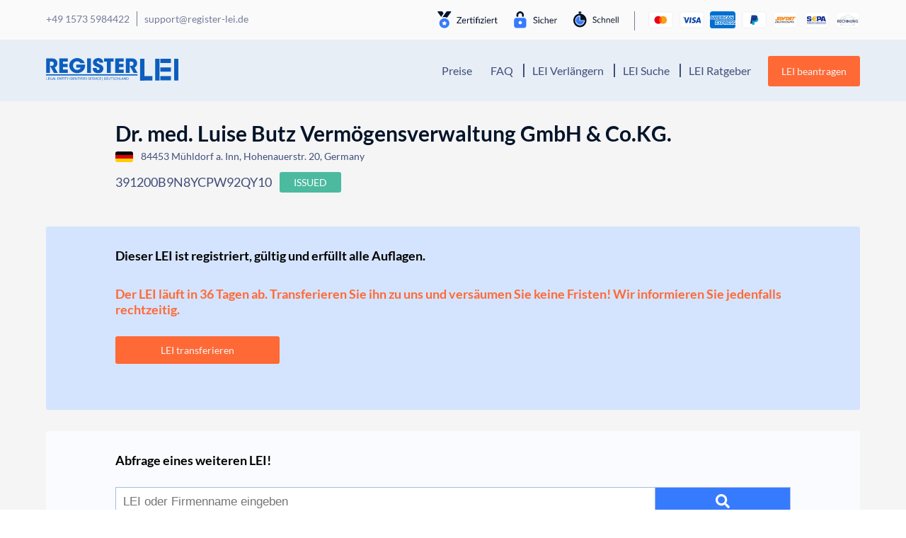

--- FILE ---
content_type: text/html; charset=UTF-8
request_url: https://register-lei.de/d/391200B9N8YCPW92QY10/
body_size: 17181
content:
<!DOCTYPE html>
<html lang="de">
<head>
    <meta charset="UTF-8">
    <meta name="viewport" content="width=device-width, initial-scale=1, shrink-to-fit=no, viewport-fit=cover">
    <link rel="profile" href="http://gmpg.org/xfn/11">
    <script data-cfasync="false" data-no-defer="1" data-no-minify="1" data-no-optimize="1">var ewww_webp_supported=!1;function check_webp_feature(A,e){var w;e=void 0!==e?e:function(){},ewww_webp_supported?e(ewww_webp_supported):((w=new Image).onload=function(){ewww_webp_supported=0<w.width&&0<w.height,e&&e(ewww_webp_supported)},w.onerror=function(){e&&e(!1)},w.src="data:image/webp;base64,"+{alpha:"UklGRkoAAABXRUJQVlA4WAoAAAAQAAAAAAAAAAAAQUxQSAwAAAARBxAR/Q9ERP8DAABWUDggGAAAABQBAJ0BKgEAAQAAAP4AAA3AAP7mtQAAAA=="}[A])}check_webp_feature("alpha");</script><script data-cfasync="false" data-no-defer="1" data-no-minify="1" data-no-optimize="1">var Arrive=function(c,w){"use strict";if(c.MutationObserver&&"undefined"!=typeof HTMLElement){var r,a=0,u=(r=HTMLElement.prototype.matches||HTMLElement.prototype.webkitMatchesSelector||HTMLElement.prototype.mozMatchesSelector||HTMLElement.prototype.msMatchesSelector,{matchesSelector:function(e,t){return e instanceof HTMLElement&&r.call(e,t)},addMethod:function(e,t,r){var a=e[t];e[t]=function(){return r.length==arguments.length?r.apply(this,arguments):"function"==typeof a?a.apply(this,arguments):void 0}},callCallbacks:function(e,t){t&&t.options.onceOnly&&1==t.firedElems.length&&(e=[e[0]]);for(var r,a=0;r=e[a];a++)r&&r.callback&&r.callback.call(r.elem,r.elem);t&&t.options.onceOnly&&1==t.firedElems.length&&t.me.unbindEventWithSelectorAndCallback.call(t.target,t.selector,t.callback)},checkChildNodesRecursively:function(e,t,r,a){for(var i,n=0;i=e[n];n++)r(i,t,a)&&a.push({callback:t.callback,elem:i}),0<i.childNodes.length&&u.checkChildNodesRecursively(i.childNodes,t,r,a)},mergeArrays:function(e,t){var r,a={};for(r in e)e.hasOwnProperty(r)&&(a[r]=e[r]);for(r in t)t.hasOwnProperty(r)&&(a[r]=t[r]);return a},toElementsArray:function(e){return e=void 0!==e&&("number"!=typeof e.length||e===c)?[e]:e}}),e=(l.prototype.addEvent=function(e,t,r,a){a={target:e,selector:t,options:r,callback:a,firedElems:[]};return this._beforeAdding&&this._beforeAdding(a),this._eventsBucket.push(a),a},l.prototype.removeEvent=function(e){for(var t,r=this._eventsBucket.length-1;t=this._eventsBucket[r];r--)e(t)&&(this._beforeRemoving&&this._beforeRemoving(t),(t=this._eventsBucket.splice(r,1))&&t.length&&(t[0].callback=null))},l.prototype.beforeAdding=function(e){this._beforeAdding=e},l.prototype.beforeRemoving=function(e){this._beforeRemoving=e},l),t=function(i,n){var o=new e,l=this,s={fireOnAttributesModification:!1};return o.beforeAdding(function(t){var e=t.target;e!==c.document&&e!==c||(e=document.getElementsByTagName("html")[0]);var r=new MutationObserver(function(e){n.call(this,e,t)}),a=i(t.options);r.observe(e,a),t.observer=r,t.me=l}),o.beforeRemoving(function(e){e.observer.disconnect()}),this.bindEvent=function(e,t,r){t=u.mergeArrays(s,t);for(var a=u.toElementsArray(this),i=0;i<a.length;i++)o.addEvent(a[i],e,t,r)},this.unbindEvent=function(){var r=u.toElementsArray(this);o.removeEvent(function(e){for(var t=0;t<r.length;t++)if(this===w||e.target===r[t])return!0;return!1})},this.unbindEventWithSelectorOrCallback=function(r){var a=u.toElementsArray(this),i=r,e="function"==typeof r?function(e){for(var t=0;t<a.length;t++)if((this===w||e.target===a[t])&&e.callback===i)return!0;return!1}:function(e){for(var t=0;t<a.length;t++)if((this===w||e.target===a[t])&&e.selector===r)return!0;return!1};o.removeEvent(e)},this.unbindEventWithSelectorAndCallback=function(r,a){var i=u.toElementsArray(this);o.removeEvent(function(e){for(var t=0;t<i.length;t++)if((this===w||e.target===i[t])&&e.selector===r&&e.callback===a)return!0;return!1})},this},i=new function(){var s={fireOnAttributesModification:!1,onceOnly:!1,existing:!1};function n(e,t,r){return!(!u.matchesSelector(e,t.selector)||(e._id===w&&(e._id=a++),-1!=t.firedElems.indexOf(e._id)))&&(t.firedElems.push(e._id),!0)}var c=(i=new t(function(e){var t={attributes:!1,childList:!0,subtree:!0};return e.fireOnAttributesModification&&(t.attributes=!0),t},function(e,i){e.forEach(function(e){var t=e.addedNodes,r=e.target,a=[];null!==t&&0<t.length?u.checkChildNodesRecursively(t,i,n,a):"attributes"===e.type&&n(r,i)&&a.push({callback:i.callback,elem:r}),u.callCallbacks(a,i)})})).bindEvent;return i.bindEvent=function(e,t,r){t=void 0===r?(r=t,s):u.mergeArrays(s,t);var a=u.toElementsArray(this);if(t.existing){for(var i=[],n=0;n<a.length;n++)for(var o=a[n].querySelectorAll(e),l=0;l<o.length;l++)i.push({callback:r,elem:o[l]});if(t.onceOnly&&i.length)return r.call(i[0].elem,i[0].elem);setTimeout(u.callCallbacks,1,i)}c.call(this,e,t,r)},i},o=new function(){var a={};function i(e,t){return u.matchesSelector(e,t.selector)}var n=(o=new t(function(){return{childList:!0,subtree:!0}},function(e,r){e.forEach(function(e){var t=e.removedNodes,e=[];null!==t&&0<t.length&&u.checkChildNodesRecursively(t,r,i,e),u.callCallbacks(e,r)})})).bindEvent;return o.bindEvent=function(e,t,r){t=void 0===r?(r=t,a):u.mergeArrays(a,t),n.call(this,e,t,r)},o};d(HTMLElement.prototype),d(NodeList.prototype),d(HTMLCollection.prototype),d(HTMLDocument.prototype),d(Window.prototype);var n={};return s(i,n,"unbindAllArrive"),s(o,n,"unbindAllLeave"),n}function l(){this._eventsBucket=[],this._beforeAdding=null,this._beforeRemoving=null}function s(e,t,r){u.addMethod(t,r,e.unbindEvent),u.addMethod(t,r,e.unbindEventWithSelectorOrCallback),u.addMethod(t,r,e.unbindEventWithSelectorAndCallback)}function d(e){e.arrive=i.bindEvent,s(i,e,"unbindArrive"),e.leave=o.bindEvent,s(o,e,"unbindLeave")}}(window,void 0),ewww_webp_supported=!1;function check_webp_feature(e,t){var r;ewww_webp_supported?t(ewww_webp_supported):((r=new Image).onload=function(){ewww_webp_supported=0<r.width&&0<r.height,t(ewww_webp_supported)},r.onerror=function(){t(!1)},r.src="data:image/webp;base64,"+{alpha:"UklGRkoAAABXRUJQVlA4WAoAAAAQAAAAAAAAAAAAQUxQSAwAAAARBxAR/Q9ERP8DAABWUDggGAAAABQBAJ0BKgEAAQAAAP4AAA3AAP7mtQAAAA==",animation:"UklGRlIAAABXRUJQVlA4WAoAAAASAAAAAAAAAAAAQU5JTQYAAAD/////AABBTk1GJgAAAAAAAAAAAAAAAAAAAGQAAABWUDhMDQAAAC8AAAAQBxAREYiI/gcA"}[e])}function ewwwLoadImages(e){if(e){for(var t=document.querySelectorAll(".batch-image img, .image-wrapper a, .ngg-pro-masonry-item a, .ngg-galleria-offscreen-seo-wrapper a"),r=0,a=t.length;r<a;r++)ewwwAttr(t[r],"data-src",t[r].getAttribute("data-webp")),ewwwAttr(t[r],"data-thumbnail",t[r].getAttribute("data-webp-thumbnail"));for(var i=document.querySelectorAll("div.woocommerce-product-gallery__image"),r=0,a=i.length;r<a;r++)ewwwAttr(i[r],"data-thumb",i[r].getAttribute("data-webp-thumb"))}for(var n=document.querySelectorAll("video"),r=0,a=n.length;r<a;r++)ewwwAttr(n[r],"poster",e?n[r].getAttribute("data-poster-webp"):n[r].getAttribute("data-poster-image"));for(var o,l=document.querySelectorAll("img.ewww_webp_lazy_load"),r=0,a=l.length;r<a;r++)e&&(ewwwAttr(l[r],"data-lazy-srcset",l[r].getAttribute("data-lazy-srcset-webp")),ewwwAttr(l[r],"data-srcset",l[r].getAttribute("data-srcset-webp")),ewwwAttr(l[r],"data-lazy-src",l[r].getAttribute("data-lazy-src-webp")),ewwwAttr(l[r],"data-src",l[r].getAttribute("data-src-webp")),ewwwAttr(l[r],"data-orig-file",l[r].getAttribute("data-webp-orig-file")),ewwwAttr(l[r],"data-medium-file",l[r].getAttribute("data-webp-medium-file")),ewwwAttr(l[r],"data-large-file",l[r].getAttribute("data-webp-large-file")),null!=(o=l[r].getAttribute("srcset"))&&!1!==o&&o.includes("R0lGOD")&&ewwwAttr(l[r],"src",l[r].getAttribute("data-lazy-src-webp"))),l[r].className=l[r].className.replace(/\bewww_webp_lazy_load\b/,"");for(var s=document.querySelectorAll(".ewww_webp"),r=0,a=s.length;r<a;r++)e?(ewwwAttr(s[r],"srcset",s[r].getAttribute("data-srcset-webp")),ewwwAttr(s[r],"src",s[r].getAttribute("data-src-webp")),ewwwAttr(s[r],"data-orig-file",s[r].getAttribute("data-webp-orig-file")),ewwwAttr(s[r],"data-medium-file",s[r].getAttribute("data-webp-medium-file")),ewwwAttr(s[r],"data-large-file",s[r].getAttribute("data-webp-large-file")),ewwwAttr(s[r],"data-large_image",s[r].getAttribute("data-webp-large_image")),ewwwAttr(s[r],"data-src",s[r].getAttribute("data-webp-src"))):(ewwwAttr(s[r],"srcset",s[r].getAttribute("data-srcset-img")),ewwwAttr(s[r],"src",s[r].getAttribute("data-src-img"))),s[r].className=s[r].className.replace(/\bewww_webp\b/,"ewww_webp_loaded");window.jQuery&&jQuery.fn.isotope&&jQuery.fn.imagesLoaded&&(jQuery(".fusion-posts-container-infinite").imagesLoaded(function(){jQuery(".fusion-posts-container-infinite").hasClass("isotope")&&jQuery(".fusion-posts-container-infinite").isotope()}),jQuery(".fusion-portfolio:not(.fusion-recent-works) .fusion-portfolio-wrapper").imagesLoaded(function(){jQuery(".fusion-portfolio:not(.fusion-recent-works) .fusion-portfolio-wrapper").isotope()}))}function ewwwWebPInit(e){ewwwLoadImages(e),ewwwNggLoadGalleries(e),document.arrive(".ewww_webp",function(){ewwwLoadImages(e)}),document.arrive(".ewww_webp_lazy_load",function(){ewwwLoadImages(e)}),document.arrive("videos",function(){ewwwLoadImages(e)}),"loading"==document.readyState?document.addEventListener("DOMContentLoaded",ewwwJSONParserInit):("undefined"!=typeof galleries&&ewwwNggParseGalleries(e),ewwwWooParseVariations(e))}function ewwwAttr(e,t,r){null!=r&&!1!==r&&e.setAttribute(t,r)}function ewwwJSONParserInit(){"undefined"!=typeof galleries&&check_webp_feature("alpha",ewwwNggParseGalleries),check_webp_feature("alpha",ewwwWooParseVariations)}function ewwwWooParseVariations(e){if(e)for(var t=document.querySelectorAll("form.variations_form"),r=0,a=t.length;r<a;r++){var i=t[r].getAttribute("data-product_variations"),n=!1;try{for(var o in i=JSON.parse(i))void 0!==i[o]&&void 0!==i[o].image&&(void 0!==i[o].image.src_webp&&(i[o].image.src=i[o].image.src_webp,n=!0),void 0!==i[o].image.srcset_webp&&(i[o].image.srcset=i[o].image.srcset_webp,n=!0),void 0!==i[o].image.full_src_webp&&(i[o].image.full_src=i[o].image.full_src_webp,n=!0),void 0!==i[o].image.gallery_thumbnail_src_webp&&(i[o].image.gallery_thumbnail_src=i[o].image.gallery_thumbnail_src_webp,n=!0),void 0!==i[o].image.thumb_src_webp&&(i[o].image.thumb_src=i[o].image.thumb_src_webp,n=!0));n&&ewwwAttr(t[r],"data-product_variations",JSON.stringify(i))}catch(e){}}}function ewwwNggParseGalleries(e){if(e)for(var t in galleries){var r=galleries[t];galleries[t].images_list=ewwwNggParseImageList(r.images_list)}}function ewwwNggLoadGalleries(e){e&&document.addEventListener("ngg.galleria.themeadded",function(e,t){window.ngg_galleria._create_backup=window.ngg_galleria.create,window.ngg_galleria.create=function(e,t){var r=$(e).data("id");return galleries["gallery_"+r].images_list=ewwwNggParseImageList(galleries["gallery_"+r].images_list),window.ngg_galleria._create_backup(e,t)}})}function ewwwNggParseImageList(e){for(var t in e){var r=e[t];if(void 0!==r["image-webp"]&&(e[t].image=r["image-webp"],delete e[t]["image-webp"]),void 0!==r["thumb-webp"]&&(e[t].thumb=r["thumb-webp"],delete e[t]["thumb-webp"]),void 0!==r.full_image_webp&&(e[t].full_image=r.full_image_webp,delete e[t].full_image_webp),void 0!==r.srcsets)for(var a in r.srcsets)nggSrcset=r.srcsets[a],void 0!==r.srcsets[a+"-webp"]&&(e[t].srcsets[a]=r.srcsets[a+"-webp"],delete e[t].srcsets[a+"-webp"]);if(void 0!==r.full_srcsets)for(var i in r.full_srcsets)nggFSrcset=r.full_srcsets[i],void 0!==r.full_srcsets[i+"-webp"]&&(e[t].full_srcsets[i]=r.full_srcsets[i+"-webp"],delete e[t].full_srcsets[i+"-webp"])}return e}check_webp_feature("alpha",ewwwWebPInit);</script><meta name='robots' content='index, follow, max-image-preview:large, max-snippet:-1, max-video-preview:-1' />

	<!-- This site is optimized with the Yoast SEO plugin v26.5 - https://yoast.com/wordpress/plugins/seo/ -->
	<title>&#9655;Dr. med. Luise Butz Vermögensverwaltung GmbH &amp; Co.KG. | Register-LEI</title>
	<meta name="description" content="&#10148; Company Data &amp; LEI Number &#10148; Get more details with Register-LEI &#10004; HRA 7360 &#10004; 84453 Mühldorf a. Inn &#10004; More Details here =&#10148;" />
	<link rel="canonical" href="https://register-lei.de/d/391200B9N8YCPW92QY10/" />
	<meta property="og:locale" content="de_DE" />
	<meta property="og:type" content="article" />
	<meta property="og:title" content="&#9655;Dr. med. Luise Butz Vermögensverwaltung GmbH &amp; Co.KG. | Register-LEI" />
	<meta property="og:description" content="&#10148; Company Data &amp; LEI Number &#10148; Get more details with Register-LEI &#10004; HRA 7360 &#10004; 84453 Mühldorf a. Inn &#10004; More Details here =&#10148;" />
	<meta property="og:url" content="https://register-lei.de/d/391200B9N8YCPW92QY10/" />
	<meta property="og:site_name" content="Register-LEI Deutschland" />
	<meta property="article:modified_time" content="2020-06-25T15:31:12+00:00" />
	<meta name="twitter:card" content="summary_large_image" />
	<script type="application/ld+json" class="yoast-schema-graph">{"@context":"https://schema.org","@graph":[{"@type":"WebPage","@id":"https://register-lei.de/details/","url":"https://register-lei.de/details/","name":"LEI Details - Register LEI","isPartOf":{"@id":"https://register-lei.de/#website"},"datePublished":"2020-06-25T15:30:59+00:00","dateModified":"2020-06-25T15:31:12+00:00","description":"LEI Details - Register LEI - Wir sind der Spezialist rund um den LEGAL ENTITY IDENTIFIER - LEI einfach beantragen, verlängern oder transferieren.","breadcrumb":{"@id":"https://register-lei.de/details/#breadcrumb"},"inLanguage":"de","potentialAction":[{"@type":"ReadAction","target":["https://register-lei.de/details/"]}]},{"@type":"BreadcrumbList","@id":"https://register-lei.de/details/#breadcrumb","itemListElement":[{"@type":"ListItem","position":1,"name":"Startseite","item":"https://register-lei.de/"},{"@type":"ListItem","position":2,"name":"LEI Details"}]},{"@type":"WebSite","@id":"https://register-lei.de/#website","url":"https://register-lei.de/","name":"Register-LEI Deutschland","description":"Legal Entity Identifier Portal Deutschland","publisher":{"@id":"https://register-lei.de/#organization"},"potentialAction":[{"@type":"SearchAction","target":{"@type":"EntryPoint","urlTemplate":"https://register-lei.de/?s={search_term_string}"},"query-input":{"@type":"PropertyValueSpecification","valueRequired":true,"valueName":"search_term_string"}}],"inLanguage":"de"},{"@type":"Organization","@id":"https://register-lei.de/#organization","name":"Register-LEI","url":"https://register-lei.de/","logo":{"@type":"ImageObject","inLanguage":"de","@id":"https://register-lei.de/#/schema/logo/image/","url":"https://register-lei.de/wp-content/uploads/sites/3/2020/06/Logo_Register_LEI_Deutschland.svg","contentUrl":"https://register-lei.de/wp-content/uploads/sites/3/2020/06/Logo_Register_LEI_Deutschland.svg","caption":"Register-LEI"},"image":{"@id":"https://register-lei.de/#/schema/logo/image/"}}]}</script>
	<!-- / Yoast SEO plugin. -->


<link href='https://fonts.gstatic.com' crossorigin rel='preconnect' />
<link rel="alternate" type="application/rss+xml" title="Register-LEI Deutschland &raquo; Feed" href="https://register-lei.de/feed/" />
<link rel="alternate" type="application/rss+xml" title="Register-LEI Deutschland &raquo; Kommentar-Feed" href="https://register-lei.de/comments/feed/" />
<link rel="alternate" title="oEmbed (JSON)" type="application/json+oembed" href="https://register-lei.de/wp-json/oembed/1.0/embed?url=https%3A%2F%2Fregister-lei.de%2Fdetails%2F" />
<link rel="alternate" title="oEmbed (XML)" type="text/xml+oembed" href="https://register-lei.de/wp-json/oembed/1.0/embed?url=https%3A%2F%2Fregister-lei.de%2Fdetails%2F&#038;format=xml" />
<style id='wp-img-auto-sizes-contain-inline-css'>
img:is([sizes=auto i],[sizes^="auto," i]){contain-intrinsic-size:3000px 1500px}
/*# sourceURL=wp-img-auto-sizes-contain-inline-css */
</style>
<style id='wp-block-library-inline-css'>
:root{--wp-block-synced-color:#7a00df;--wp-block-synced-color--rgb:122,0,223;--wp-bound-block-color:var(--wp-block-synced-color);--wp-editor-canvas-background:#ddd;--wp-admin-theme-color:#007cba;--wp-admin-theme-color--rgb:0,124,186;--wp-admin-theme-color-darker-10:#006ba1;--wp-admin-theme-color-darker-10--rgb:0,107,160.5;--wp-admin-theme-color-darker-20:#005a87;--wp-admin-theme-color-darker-20--rgb:0,90,135;--wp-admin-border-width-focus:2px}@media (min-resolution:192dpi){:root{--wp-admin-border-width-focus:1.5px}}.wp-element-button{cursor:pointer}:root .has-very-light-gray-background-color{background-color:#eee}:root .has-very-dark-gray-background-color{background-color:#313131}:root .has-very-light-gray-color{color:#eee}:root .has-very-dark-gray-color{color:#313131}:root .has-vivid-green-cyan-to-vivid-cyan-blue-gradient-background{background:linear-gradient(135deg,#00d084,#0693e3)}:root .has-purple-crush-gradient-background{background:linear-gradient(135deg,#34e2e4,#4721fb 50%,#ab1dfe)}:root .has-hazy-dawn-gradient-background{background:linear-gradient(135deg,#faaca8,#dad0ec)}:root .has-subdued-olive-gradient-background{background:linear-gradient(135deg,#fafae1,#67a671)}:root .has-atomic-cream-gradient-background{background:linear-gradient(135deg,#fdd79a,#004a59)}:root .has-nightshade-gradient-background{background:linear-gradient(135deg,#330968,#31cdcf)}:root .has-midnight-gradient-background{background:linear-gradient(135deg,#020381,#2874fc)}:root{--wp--preset--font-size--normal:16px;--wp--preset--font-size--huge:42px}.has-regular-font-size{font-size:1em}.has-larger-font-size{font-size:2.625em}.has-normal-font-size{font-size:var(--wp--preset--font-size--normal)}.has-huge-font-size{font-size:var(--wp--preset--font-size--huge)}.has-text-align-center{text-align:center}.has-text-align-left{text-align:left}.has-text-align-right{text-align:right}.has-fit-text{white-space:nowrap!important}#end-resizable-editor-section{display:none}.aligncenter{clear:both}.items-justified-left{justify-content:flex-start}.items-justified-center{justify-content:center}.items-justified-right{justify-content:flex-end}.items-justified-space-between{justify-content:space-between}.screen-reader-text{border:0;clip-path:inset(50%);height:1px;margin:-1px;overflow:hidden;padding:0;position:absolute;width:1px;word-wrap:normal!important}.screen-reader-text:focus{background-color:#ddd;clip-path:none;color:#444;display:block;font-size:1em;height:auto;left:5px;line-height:normal;padding:15px 23px 14px;text-decoration:none;top:5px;width:auto;z-index:100000}html :where(.has-border-color){border-style:solid}html :where([style*=border-top-color]){border-top-style:solid}html :where([style*=border-right-color]){border-right-style:solid}html :where([style*=border-bottom-color]){border-bottom-style:solid}html :where([style*=border-left-color]){border-left-style:solid}html :where([style*=border-width]){border-style:solid}html :where([style*=border-top-width]){border-top-style:solid}html :where([style*=border-right-width]){border-right-style:solid}html :where([style*=border-bottom-width]){border-bottom-style:solid}html :where([style*=border-left-width]){border-left-style:solid}html :where(img[class*=wp-image-]){height:auto;max-width:100%}:where(figure){margin:0 0 1em}html :where(.is-position-sticky){--wp-admin--admin-bar--position-offset:var(--wp-admin--admin-bar--height,0px)}@media screen and (max-width:600px){html :where(.is-position-sticky){--wp-admin--admin-bar--position-offset:0px}}

/*# sourceURL=wp-block-library-inline-css */
</style><style id='global-styles-inline-css'>
:root{--wp--preset--aspect-ratio--square: 1;--wp--preset--aspect-ratio--4-3: 4/3;--wp--preset--aspect-ratio--3-4: 3/4;--wp--preset--aspect-ratio--3-2: 3/2;--wp--preset--aspect-ratio--2-3: 2/3;--wp--preset--aspect-ratio--16-9: 16/9;--wp--preset--aspect-ratio--9-16: 9/16;--wp--preset--color--black: #000000;--wp--preset--color--cyan-bluish-gray: #abb8c3;--wp--preset--color--white: #fff;--wp--preset--color--pale-pink: #f78da7;--wp--preset--color--vivid-red: #cf2e2e;--wp--preset--color--luminous-vivid-orange: #ff6900;--wp--preset--color--luminous-vivid-amber: #fcb900;--wp--preset--color--light-green-cyan: #7bdcb5;--wp--preset--color--vivid-green-cyan: #00d084;--wp--preset--color--pale-cyan-blue: #8ed1fc;--wp--preset--color--vivid-cyan-blue: #0693e3;--wp--preset--color--vivid-purple: #9b51e0;--wp--preset--color--blue: #007bff;--wp--preset--color--indigo: #6610f2;--wp--preset--color--purple: #5533ff;--wp--preset--color--pink: #e83e8c;--wp--preset--color--red: #dc3545;--wp--preset--color--orange: #fd7e14;--wp--preset--color--yellow: #ffc107;--wp--preset--color--green: #28a745;--wp--preset--color--teal: #20c997;--wp--preset--color--cyan: #17a2b8;--wp--preset--color--gray: #6c757d;--wp--preset--color--gray-dark: #343a40;--wp--preset--gradient--vivid-cyan-blue-to-vivid-purple: linear-gradient(135deg,rgb(6,147,227) 0%,rgb(155,81,224) 100%);--wp--preset--gradient--light-green-cyan-to-vivid-green-cyan: linear-gradient(135deg,rgb(122,220,180) 0%,rgb(0,208,130) 100%);--wp--preset--gradient--luminous-vivid-amber-to-luminous-vivid-orange: linear-gradient(135deg,rgb(252,185,0) 0%,rgb(255,105,0) 100%);--wp--preset--gradient--luminous-vivid-orange-to-vivid-red: linear-gradient(135deg,rgb(255,105,0) 0%,rgb(207,46,46) 100%);--wp--preset--gradient--very-light-gray-to-cyan-bluish-gray: linear-gradient(135deg,rgb(238,238,238) 0%,rgb(169,184,195) 100%);--wp--preset--gradient--cool-to-warm-spectrum: linear-gradient(135deg,rgb(74,234,220) 0%,rgb(151,120,209) 20%,rgb(207,42,186) 40%,rgb(238,44,130) 60%,rgb(251,105,98) 80%,rgb(254,248,76) 100%);--wp--preset--gradient--blush-light-purple: linear-gradient(135deg,rgb(255,206,236) 0%,rgb(152,150,240) 100%);--wp--preset--gradient--blush-bordeaux: linear-gradient(135deg,rgb(254,205,165) 0%,rgb(254,45,45) 50%,rgb(107,0,62) 100%);--wp--preset--gradient--luminous-dusk: linear-gradient(135deg,rgb(255,203,112) 0%,rgb(199,81,192) 50%,rgb(65,88,208) 100%);--wp--preset--gradient--pale-ocean: linear-gradient(135deg,rgb(255,245,203) 0%,rgb(182,227,212) 50%,rgb(51,167,181) 100%);--wp--preset--gradient--electric-grass: linear-gradient(135deg,rgb(202,248,128) 0%,rgb(113,206,126) 100%);--wp--preset--gradient--midnight: linear-gradient(135deg,rgb(2,3,129) 0%,rgb(40,116,252) 100%);--wp--preset--font-size--small: 13px;--wp--preset--font-size--medium: 20px;--wp--preset--font-size--large: 36px;--wp--preset--font-size--x-large: 42px;--wp--preset--spacing--20: 0.44rem;--wp--preset--spacing--30: 0.67rem;--wp--preset--spacing--40: 1rem;--wp--preset--spacing--50: 1.5rem;--wp--preset--spacing--60: 2.25rem;--wp--preset--spacing--70: 3.38rem;--wp--preset--spacing--80: 5.06rem;--wp--preset--shadow--natural: 6px 6px 9px rgba(0, 0, 0, 0.2);--wp--preset--shadow--deep: 12px 12px 50px rgba(0, 0, 0, 0.4);--wp--preset--shadow--sharp: 6px 6px 0px rgba(0, 0, 0, 0.2);--wp--preset--shadow--outlined: 6px 6px 0px -3px rgb(255, 255, 255), 6px 6px rgb(0, 0, 0);--wp--preset--shadow--crisp: 6px 6px 0px rgb(0, 0, 0);}:where(.is-layout-flex){gap: 0.5em;}:where(.is-layout-grid){gap: 0.5em;}body .is-layout-flex{display: flex;}.is-layout-flex{flex-wrap: wrap;align-items: center;}.is-layout-flex > :is(*, div){margin: 0;}body .is-layout-grid{display: grid;}.is-layout-grid > :is(*, div){margin: 0;}:where(.wp-block-columns.is-layout-flex){gap: 2em;}:where(.wp-block-columns.is-layout-grid){gap: 2em;}:where(.wp-block-post-template.is-layout-flex){gap: 1.25em;}:where(.wp-block-post-template.is-layout-grid){gap: 1.25em;}.has-black-color{color: var(--wp--preset--color--black) !important;}.has-cyan-bluish-gray-color{color: var(--wp--preset--color--cyan-bluish-gray) !important;}.has-white-color{color: var(--wp--preset--color--white) !important;}.has-pale-pink-color{color: var(--wp--preset--color--pale-pink) !important;}.has-vivid-red-color{color: var(--wp--preset--color--vivid-red) !important;}.has-luminous-vivid-orange-color{color: var(--wp--preset--color--luminous-vivid-orange) !important;}.has-luminous-vivid-amber-color{color: var(--wp--preset--color--luminous-vivid-amber) !important;}.has-light-green-cyan-color{color: var(--wp--preset--color--light-green-cyan) !important;}.has-vivid-green-cyan-color{color: var(--wp--preset--color--vivid-green-cyan) !important;}.has-pale-cyan-blue-color{color: var(--wp--preset--color--pale-cyan-blue) !important;}.has-vivid-cyan-blue-color{color: var(--wp--preset--color--vivid-cyan-blue) !important;}.has-vivid-purple-color{color: var(--wp--preset--color--vivid-purple) !important;}.has-black-background-color{background-color: var(--wp--preset--color--black) !important;}.has-cyan-bluish-gray-background-color{background-color: var(--wp--preset--color--cyan-bluish-gray) !important;}.has-white-background-color{background-color: var(--wp--preset--color--white) !important;}.has-pale-pink-background-color{background-color: var(--wp--preset--color--pale-pink) !important;}.has-vivid-red-background-color{background-color: var(--wp--preset--color--vivid-red) !important;}.has-luminous-vivid-orange-background-color{background-color: var(--wp--preset--color--luminous-vivid-orange) !important;}.has-luminous-vivid-amber-background-color{background-color: var(--wp--preset--color--luminous-vivid-amber) !important;}.has-light-green-cyan-background-color{background-color: var(--wp--preset--color--light-green-cyan) !important;}.has-vivid-green-cyan-background-color{background-color: var(--wp--preset--color--vivid-green-cyan) !important;}.has-pale-cyan-blue-background-color{background-color: var(--wp--preset--color--pale-cyan-blue) !important;}.has-vivid-cyan-blue-background-color{background-color: var(--wp--preset--color--vivid-cyan-blue) !important;}.has-vivid-purple-background-color{background-color: var(--wp--preset--color--vivid-purple) !important;}.has-black-border-color{border-color: var(--wp--preset--color--black) !important;}.has-cyan-bluish-gray-border-color{border-color: var(--wp--preset--color--cyan-bluish-gray) !important;}.has-white-border-color{border-color: var(--wp--preset--color--white) !important;}.has-pale-pink-border-color{border-color: var(--wp--preset--color--pale-pink) !important;}.has-vivid-red-border-color{border-color: var(--wp--preset--color--vivid-red) !important;}.has-luminous-vivid-orange-border-color{border-color: var(--wp--preset--color--luminous-vivid-orange) !important;}.has-luminous-vivid-amber-border-color{border-color: var(--wp--preset--color--luminous-vivid-amber) !important;}.has-light-green-cyan-border-color{border-color: var(--wp--preset--color--light-green-cyan) !important;}.has-vivid-green-cyan-border-color{border-color: var(--wp--preset--color--vivid-green-cyan) !important;}.has-pale-cyan-blue-border-color{border-color: var(--wp--preset--color--pale-cyan-blue) !important;}.has-vivid-cyan-blue-border-color{border-color: var(--wp--preset--color--vivid-cyan-blue) !important;}.has-vivid-purple-border-color{border-color: var(--wp--preset--color--vivid-purple) !important;}.has-vivid-cyan-blue-to-vivid-purple-gradient-background{background: var(--wp--preset--gradient--vivid-cyan-blue-to-vivid-purple) !important;}.has-light-green-cyan-to-vivid-green-cyan-gradient-background{background: var(--wp--preset--gradient--light-green-cyan-to-vivid-green-cyan) !important;}.has-luminous-vivid-amber-to-luminous-vivid-orange-gradient-background{background: var(--wp--preset--gradient--luminous-vivid-amber-to-luminous-vivid-orange) !important;}.has-luminous-vivid-orange-to-vivid-red-gradient-background{background: var(--wp--preset--gradient--luminous-vivid-orange-to-vivid-red) !important;}.has-very-light-gray-to-cyan-bluish-gray-gradient-background{background: var(--wp--preset--gradient--very-light-gray-to-cyan-bluish-gray) !important;}.has-cool-to-warm-spectrum-gradient-background{background: var(--wp--preset--gradient--cool-to-warm-spectrum) !important;}.has-blush-light-purple-gradient-background{background: var(--wp--preset--gradient--blush-light-purple) !important;}.has-blush-bordeaux-gradient-background{background: var(--wp--preset--gradient--blush-bordeaux) !important;}.has-luminous-dusk-gradient-background{background: var(--wp--preset--gradient--luminous-dusk) !important;}.has-pale-ocean-gradient-background{background: var(--wp--preset--gradient--pale-ocean) !important;}.has-electric-grass-gradient-background{background: var(--wp--preset--gradient--electric-grass) !important;}.has-midnight-gradient-background{background: var(--wp--preset--gradient--midnight) !important;}.has-small-font-size{font-size: var(--wp--preset--font-size--small) !important;}.has-medium-font-size{font-size: var(--wp--preset--font-size--medium) !important;}.has-large-font-size{font-size: var(--wp--preset--font-size--large) !important;}.has-x-large-font-size{font-size: var(--wp--preset--font-size--x-large) !important;}
/*# sourceURL=global-styles-inline-css */
</style>

<style id='classic-theme-styles-inline-css'>
/*! This file is auto-generated */
.wp-block-button__link{color:#fff;background-color:#32373c;border-radius:9999px;box-shadow:none;text-decoration:none;padding:calc(.667em + 2px) calc(1.333em + 2px);font-size:1.125em}.wp-block-file__button{background:#32373c;color:#fff;text-decoration:none}
/*# sourceURL=/wp-includes/css/classic-themes.min.css */
</style>
<style id='woocommerce-inline-inline-css'>
.woocommerce form .form-row .required { visibility: visible; }
/*# sourceURL=woocommerce-inline-inline-css */
</style>
<link rel='stylesheet' id='contact-form-7-css' href='https://register-lei.de/wp-content/plugins/contact-form-7/includes/css/styles.css?ver=6.1.4' media='all' />
<link rel='stylesheet' id='brands-styles-css' href='https://register-lei.de/wp-content/plugins/woocommerce/assets/css/brands.css?ver=10.3.7' media='all' />
<link rel='stylesheet' id='search-styles-css' href='https://register-lei.de/wp-content/themes/understrap-new/css/search.css?ver=1.0' media='all' />
<link rel='stylesheet' id='jquery-ui-theme-smoothness-css' href='https://register-lei.de/wp-content/themes/understrap-new/css/jquery-ui.css?ver=6.9' media='all' />
<link rel='stylesheet' id='child-understrap-styles-css' href='https://register-lei.de/wp-content/themes/understrap-new/css/above-the-fold.css?ver=0.5.9' media='all' />
<link rel='stylesheet' id='blog-wall-styles-css' href='https://register-lei.de/wp-content/themes/understrap-new/css/blocks/blog-wall.css?ver=0.5.9' media='all' />
<link rel='stylesheet' id='single-hero-simple-css' href='https://register-lei.de/wp-content/themes/understrap-new/css/blocks/hero-simple.css?ver=0.5.9' media='all' />
<link rel='stylesheet' id='single-styles-css' href='https://register-lei.de/wp-content/themes/understrap-new/css/single.css?ver=0.5.9' media='all' />
<link rel='stylesheet' id='lei-details-styles-css' href='https://register-lei.de/wp-content/themes/understrap-new/css/page-templates/lei-details.css?ver=0.5.9' media='all' />
<link rel='stylesheet' id='borlabs-cookie-custom-css' href='https://register-lei.de/wp-content/cache/borlabs-cookie/3/borlabs-cookie-3-de.css?ver=3.3.21.1-32' media='all' />
<script src="https://register-lei.de/wp-content/plugins/nelio-ab-testing/assets/dist/js/visitor-type.js?ver=fed1bd0d2f7778dac059" id="nelio-ab-testing-visitor-type-js"></script>
<script data-cfasync="false" src="https://register-lei.de/wp-includes/js/jquery/jquery.min.js?ver=3.7.1" id="jquery-core-js"></script>
<script data-no-optimize="1" data-no-minify="1" data-cfasync="false" nowprocket src="https://register-lei.de/wp-content/cache/borlabs-cookie/3/borlabs-cookie-config-de.json.js?ver=3.3.21.1-38" id="borlabs-cookie-config-js"></script>
<script data-no-optimize="1" data-no-minify="1" data-cfasync="false" nowprocket src="https://register-lei.de/wp-content/plugins/borlabs-cookie/assets/javascript/borlabs-cookie-prioritize.min.js?ver=3.3.21.1" id="borlabs-cookie-prioritize-js"></script>
<link rel="https://api.w.org/" href="https://register-lei.de/wp-json/" /><link rel="alternate" title="JSON" type="application/json" href="https://register-lei.de/wp-json/wp/v2/pages/11492" /><link rel="EditURI" type="application/rsd+xml" title="RSD" href="https://register-lei.de/xmlrpc.php?rsd" />
<meta name="generator" content="WordPress 6.9" />
<meta name="generator" content="WooCommerce 10.3.7" />
<link rel='shortlink' href='https://register-lei.de/?p=11492' />

		<script type="text/javascript">
            !function(){var e=window.rudderanalytics=window.rudderanalytics||[];e.methods=["load","page","track","identify","alias","group","ready","reset","getAnonymousId","setAnonymousId","getUserId","getUserTraits","getGroupId","getGroupTraits","startSession","endSession"],e.factory=function(t){return function(){e.push([t].concat(Array.prototype.slice.call(arguments)))}};for(var t=0;t<e.methods.length;t++){var r=e.methods[t];e[r]=e.factory(r)}e.loadJS=function(e,t){var r=document.createElement("script");r.type="text/javascript",r.async=!0,r.src="https://www2.register-lei.com/v1.1/rudder-analytics.min.js";var a=document.getElementsByTagName("script")[0];a.parentNode.insertBefore(r,a)},e.loadJS(),
            e.load("2MSQrtM3GTbqaY6JzYmdsmXR36O","https://rs.nny.cc/"),
            e.page()}();
        </script>
        <script>
        (function($){
            $(document).ready(function() {
            
                window.dataLayer = window.dataLayer || [];
                dataLayer.push({
                    'ContentGroupName': 'LEI-Details',
                    'Domain': 'de',
                    'ContentID': '1'
                });

            });
        })(jQuery);
	</script><meta name="mobile-web-app-capable" content="yes">
<meta name="apple-mobile-web-app-capable" content="yes">
<meta name="apple-mobile-web-app-title" content="Register-LEI Deutschland - Legal Entity Identifier Portal Deutschland">
	<noscript><style>.woocommerce-product-gallery{ opacity: 1 !important; }</style></noscript>
	<script nowprocket data-no-optimize="1" data-no-minify="1" data-cfasync="false" data-borlabs-cookie-script-blocker-ignore>
	if ('0' === '1' && '1' === '1') {
		window['gtag_enable_tcf_support'] = true;
	}
	window.dataLayer = window.dataLayer || [];
	if (typeof gtag !== 'function') { function gtag(){dataLayer.push(arguments);} }
	gtag('set', 'developer_id.dYjRjMm', true);
	if ('1' === '1') {
		gtag('consent', 'default', {
			'ad_storage': 'denied',
			'ad_user_data': 'denied',
			'ad_personalization': 'denied',
			'analytics_storage': 'denied',
			'functionality_storage': 'denied',
			'personalization_storage': 'denied',
			'security_storage': 'denied',
			'wait_for_update': 500,
		});
		gtag('set', 'ads_data_redaction', true);
	}
	
	if('0' === '1') {
		var url = new URL(window.location.href);
				
		if ((url.searchParams.has('gtm_debug') && url.searchParams.get('gtm_debug') !== '') || document.cookie.indexOf('__TAG_ASSISTANT=') !== -1 || document.documentElement.hasAttribute('data-tag-assistant-present')) {
			(function(w,d,s,l,i){w[l]=w[l]||[];w[l].push({"gtm.start":
new Date().getTime(),event:"gtm.js"});var f=d.getElementsByTagName(s)[0],
j=d.createElement(s),dl=l!="dataLayer"?"&l="+l:"";j.async=true;j.src=
"https://t.register-lei.de/blabla.js?id="+i+dl;f.parentNode.insertBefore(j,f);
})(window,document,"script","dataLayer","GTM-K6XL3DH");
		} else {
			(function(w,d,s,l,i){w[l]=w[l]||[];w[l].push({"gtm.start":
new Date().getTime(),event:"gtm.js"});var f=d.getElementsByTagName(s)[0],
j=d.createElement(s),dl=l!="dataLayer"?"&l="+l:"";j.async=true;j.src=
"https://register-lei.de/wp-content/uploads/borlabs-cookie/"+i+'.js?ver=not-set-yet';f.parentNode.insertBefore(j,f);
})(window,document,"script","dataLayer","GTM-K6XL3DH");
		}
  	}
  	
	(function () {
		var serviceGroupActive = function (serviceGroup) {
			if (typeof(BorlabsCookie.ServiceGroups.serviceGroups[serviceGroup]) === 'undefined') {
				return false;
			}

			if (typeof(BorlabsCookie.Cookie.getPluginCookie().consents[serviceGroup]) === 'undefined') {
				return false;
			}
			var consents = BorlabsCookie.Cookie.getPluginCookie().consents[serviceGroup];
			for (var service of BorlabsCookie.ServiceGroups.serviceGroups[serviceGroup].serviceIds) {
				if (!consents.includes(service)) {
					return false;
				}
			}
			return true;
		};
		var borlabsCookieConsentChangeHandler = function () {
			window.dataLayer = window.dataLayer || [];
			if (typeof gtag !== 'function') { function gtag(){dataLayer.push(arguments);} }
			
			if ('1' === '1') {
				if ('0' === '1') {
					gtag('consent', 'update', {
						'analytics_storage': serviceGroupActive('statistics') === true ? 'granted' : 'denied',
						'functionality_storage': serviceGroupActive('statistics') === true ? 'granted' : 'denied',
						'personalization_storage': serviceGroupActive('marketing') === true ? 'granted' : 'denied',
						'security_storage': serviceGroupActive('statistics') === true ? 'granted' : 'denied',
					});
				} else {
					gtag('consent', 'update', {
						'ad_storage': serviceGroupActive('marketing') === true ? 'granted' : 'denied',
						'ad_user_data': serviceGroupActive('marketing') === true ? 'granted' : 'denied',
						'ad_personalization': serviceGroupActive('marketing') === true ? 'granted' : 'denied',
						'analytics_storage': serviceGroupActive('statistics') === true ? 'granted' : 'denied',
						'functionality_storage': serviceGroupActive('statistics') === true ? 'granted' : 'denied',
						'personalization_storage': serviceGroupActive('marketing') === true ? 'granted' : 'denied',
						'security_storage': serviceGroupActive('statistics') === true ? 'granted' : 'denied',
					});
				}
			}
			
			var consents = BorlabsCookie.Cookie.getPluginCookie().consents;
			for (var serviceGroup in consents) {
				for (var service of consents[serviceGroup]) {
					if (!window.BorlabsCookieGtmPackageSentEvents.includes(service) && service !== 'borlabs-cookie') {
						window.dataLayer.push({
							event: 'borlabs-cookie-opt-in-'+service,
						});
						window.BorlabsCookieGtmPackageSentEvents.push(service);
					}
				}
			}
		  	var afterConsentsEvent = document.createEvent('Event');
		    afterConsentsEvent.initEvent('borlabs-cookie-google-tag-manager-after-consents', true, true);
		  	document.dispatchEvent(afterConsentsEvent);
		};
		window.BorlabsCookieGtmPackageSentEvents = [];
		document.addEventListener('borlabs-cookie-consent-saved', borlabsCookieConsentChangeHandler);
		document.addEventListener('borlabs-cookie-handle-unblock', borlabsCookieConsentChangeHandler);
	})();
</script><style>.wp-block-gallery.is-cropped .blocks-gallery-item picture{height:100%;width:100%;}</style><link rel="icon" href="https://register-lei.de/wp-content/uploads/sites/3/2020/06/cropped-REGISTER-LEI-SQUARE-ICON@8x-32x32.png" sizes="32x32" />
<link rel="icon" href="https://register-lei.de/wp-content/uploads/sites/3/2020/06/cropped-REGISTER-LEI-SQUARE-ICON@8x-192x192.png" sizes="192x192" />
<link rel="apple-touch-icon" href="https://register-lei.de/wp-content/uploads/sites/3/2020/06/cropped-REGISTER-LEI-SQUARE-ICON@8x-180x180.png" />
<meta name="msapplication-TileImage" content="https://register-lei.de/wp-content/uploads/sites/3/2020/06/cropped-REGISTER-LEI-SQUARE-ICON@8x-270x270.png" />
<meta name="keywords" content="Dr. med. Luise Butz Vermögensverwaltung GmbH & Co.KG., 391200B9N8YCPW92QY10, Legal Entity Identifier, LEI, LEI Code, LEI Nummer" />    
    
<link rel='stylesheet' id='wc-stripe-blocks-checkout-style-css' href='https://register-lei.de/wp-content/plugins/woocommerce-gateway-stripe/build/upe-blocks.css?ver=7a015a6f0fabd17529b6' media='all' />
<link rel='stylesheet' id='wc-blocks-style-css' href='https://register-lei.de/wp-content/plugins/woocommerce/assets/client/blocks/wc-blocks.css?ver=wc-10.3.7' media='all' />
</head>

<body class="wp-singular page-template page-template-page-templates page-template-lei-details page-template-page-templateslei-details-php page page-id-11492 wp-custom-logo wp-embed-responsive wp-theme-understrap wp-child-theme-understrap-new theme-understrap woocommerce-no-js understrap-has-sidebar nny-portal-de &quot; nny-country-code=&quot;de&quot;" itemscope itemtype="http://schema.org/WebSite" nny-country-code="de">


<div class="wrong-country-bar">
    <div class="container">
        <div class="row">
            <div class="col">
                <span class="en-banner-label" style="display: none;">You should order the LEI in the shop of the organization's country of origin.</span><span class="de-banner-label" style="display: none">Sie sollten den LEI in dem Shop bestellen, der dem Herkunftsland der Organisation entspricht.<br />You should order the LEI in the shop of the organization's country of origin.</span>                <div class="country-ctas">
                    <a class="nny-cta-button reversed at " id="" href="https://register-lei.at" target="_self">go to<span class="flag" style="background-image: url(https://register-lei.de/wp-content/themes/understrap-new/img/flags/svg/at.svg)"></span>register-lei.at</a><a class="nny-cta-button reversed de " id="" href="https://register-lei.de" target="_self">go to<span class="flag" style="background-image: url(https://register-lei.de/wp-content/themes/understrap-new/img/flags/svg/de.svg)"></span>register-lei.de</a><a class="nny-cta-button reversed ch " id="" href="https://register-lei.ch" target="_self">go to<span class="flag" style="background-image: url(https://register-lei.de/wp-content/themes/understrap-new/img/flags/svg/ch.svg)"></span>register-lei.ch</a><a class="nny-cta-button reversed li " id="" href="https://register-lei.li" target="_self">go to<span class="flag" style="background-image: url(https://register-lei.de/wp-content/themes/understrap-new/img/flags/svg/li.svg)"></span>register-lei.li</a><a class="nny-cta-button reversed gb " id="" href="https://register-lei.co.uk" target="_self">go to<span class="flag" style="background-image: url(https://register-lei.de/wp-content/themes/understrap-new/img/flags/svg/gb.svg)"></span>register-lei.co.uk</a><a class="nny-cta-button reversed au " id="" href="https://register-lei.org" target="_self">go to<span class="flag" style="background-image: url(https://register-lei.de/wp-content/themes/understrap-new/img/flags/svg/au.svg)"></span>register-lei.org</a><a class="nny-cta-button reversed in " id="" href="https://register-lei.in" target="_self">go to<span class="flag" style="background-image: url(https://register-lei.de/wp-content/themes/understrap-new/img/flags/svg/in.svg)"></span>register-lei.in</a><a class="nny-cta-button reversed es " id="" href="https://solicitud-lei.es" target="_self">go to<span class="flag" style="background-image: url(https://register-lei.de/wp-content/themes/understrap-new/img/flags/svg/es.svg)"></span>solicitud-lei.es</a><a class="nny-cta-button reversed com " id="" href="https://register-lei.com" target="_self">go to<span class="flag" style="background-image: url(https://register-lei.de/wp-content/themes/understrap-new/img/flags/svg/global.svg)"></span>register-lei.com</a>                </div>
                <div class="close"></div>
            </div>
        </div>
    </div>
</div>

<div class="site" id="page">

    <div class="top-nav-bar">
        <div class="container">
            <div class="row">
                <div class="col">
                                        <div>			<div class="textwidget"><p><a href="tel:004915735984422">+49 1573 5984422</a><a href="mailto:support@register-lei.de">support@register-lei.de</a></p>
</div>
		</div><div>			<div class="textwidget"><p>
        <div class="process-icons-inline">
            <img decoding="async" class="process-icon" src="https://register-lei.de/wp-content/themes/understrap-new/img/prozess_zertifiziert.svg" width="90px" height="24px" />
            <img decoding="async" class="process-icon" src="https://register-lei.de/wp-content/themes/understrap-new/img/prozess_sicher.svg" width="66px" height="24px" />
            <img decoding="async" class="process-icon" src="https://register-lei.de/wp-content/themes/understrap-new/img/prozess_schnell.svg" width="71.04px" height="24px" />
        </div>
        <div class="payment-options">
            <span class="mc"></span>
            <span class="visa"></span>
            <span class="american-express"></span>
            <span class="pp"></span>
            <span class="sofort"></span>
            <span class="sepa"></span>
            <span class="kauf-auf-rechnung"></span>
        </div>
    </p>
</div>
		</div>                </div>
            </div>
        </div>
    </div>
    <!-- ******************* The Navbar Area ******************* -->
    <div id="wrapper-navbar">

        <nav id="main-nav" class="navbar navbar-expand-md navbar-dark bg-primary" aria-labelledby="main-nav-label">

            <div class="container">

                <div class="nny-brand">
                    <!-- Your site title as branding in the menu -->
                                            <a href="https://register-lei.de/" class="navbar-brand custom-logo-link reversed-logo" rel="home">
                            <img src="https://register-lei.de/wp-content/uploads/sites/3/2020/07/Logo_Register_LEI_Deutschland_reversed.svg" class="img-fluid" alt="Register-LEI Deutschland" width="139px" height="24px">
                        </a>
                        <a href="https://register-lei.de/" class="navbar-brand custom-logo-link" rel="home" aria-current="page">
                            <img src="https://register-lei.de/wp-content/uploads/sites/3/2020/06/Logo_Register_LEI_Deutschland.svg" class="img-fluid" alt="Register-LEI Deutschland" width="139px" height="24px">
                        </a>
                                            <!-- end custom logo -->
                </div>

                <div id="nny-navigation">
                    <!-- The WordPress Menu goes here -->

                    <div id="nny-nav-dropdown">
                        <div id="navbarNavDropdown" class="collapse navbar-collapse"><ul id="main-menu" class="navbar-nav ml-auto"><li itemscope="itemscope" itemtype="https://www.schema.org/SiteNavigationElement" id="menu-item-11465" class="menu-item menu-item-type-custom menu-item-object-custom menu-item-11465 nav-item"><a title="Preise" href="https://register-lei.de#pricing-plans" class="nav-link">Preise</a></li>
<li itemscope="itemscope" itemtype="https://www.schema.org/SiteNavigationElement" id="menu-item-11468" class="menu-item menu-item-type-custom menu-item-object-custom menu-item-11468 nav-item"><a title="FAQ" href="https://register-lei.de#faq" class="nav-link">FAQ</a></li>
<li itemscope="itemscope" itemtype="https://www.schema.org/SiteNavigationElement" id="menu-item-14050" class="seperator-left menu-item menu-item-type-post_type menu-item-object-page menu-item-14050 nav-item"><a title="LEI Verlängern" href="https://register-lei.de/lei-verlaengern/" class="nav-link">LEI Verlängern</a></li>
<li itemscope="itemscope" itemtype="https://www.schema.org/SiteNavigationElement" id="menu-item-11508" class="seperator-left menu-item menu-item-type-post_type menu-item-object-page menu-item-11508 nav-item"><a title="LEI Suche" href="https://register-lei.de/lei-suchen/" class="nav-link">LEI Suche</a></li>
<li itemscope="itemscope" itemtype="https://www.schema.org/SiteNavigationElement" id="menu-item-13944" class="seperator-left menu-item menu-item-type-post_type menu-item-object-page menu-item-13944 nav-item"><a title="LEI Ratgeber" href="https://register-lei.de/blog/" class="nav-link">LEI Ratgeber</a></li>
</ul></div>
                        <div class="mobile-top-navbar">
                            <div>			<div class="textwidget"><p><a href="tel:004915735984422">+49 1573 5984422</a><a href="mailto:support@register-lei.de">support@register-lei.de</a></p>
</div>
		</div><div>			<div class="textwidget"><p>
        <div class="process-icons-inline">
            <img decoding="async" class="process-icon" src="https://register-lei.de/wp-content/themes/understrap-new/img/prozess_zertifiziert.svg" width="90px" height="24px" />
            <img decoding="async" class="process-icon" src="https://register-lei.de/wp-content/themes/understrap-new/img/prozess_sicher.svg" width="66px" height="24px" />
            <img decoding="async" class="process-icon" src="https://register-lei.de/wp-content/themes/understrap-new/img/prozess_schnell.svg" width="71.04px" height="24px" />
        </div>
        <div class="payment-options">
            <span class="mc"></span>
            <span class="visa"></span>
            <span class="american-express"></span>
            <span class="pp"></span>
            <span class="sofort"></span>
            <span class="sepa"></span>
            <span class="kauf-auf-rechnung"></span>
        </div>
    </p>
</div>
		</div>                        </div>

                        <div class="menu-footer-bar-container"><ul id="mobile-footer-bar-menu" class="navbar-nav"><li itemscope="itemscope" itemtype="https://www.schema.org/SiteNavigationElement" id="menu-item-11512" class="menu-item menu-item-type-post_type menu-item-object-page menu-item-11512 nav-item"><a title="Impressum" href="https://register-lei.de/impressum/" class="nav-link">Impressum</a></li>
<li itemscope="itemscope" itemtype="https://www.schema.org/SiteNavigationElement" id="menu-item-11513" class="menu-item menu-item-type-post_type menu-item-object-page menu-item-privacy-policy menu-item-11513 nav-item"><a title="Datenschutz" href="https://register-lei.de/datenschutz/" class="nav-link">Datenschutz</a></li>
<li itemscope="itemscope" itemtype="https://www.schema.org/SiteNavigationElement" id="menu-item-17006" class="menu-item menu-item-type-post_type menu-item-object-page menu-item-17006 nav-item"><a title="Cookies" href="https://register-lei.de/cookies/" class="nav-link">Cookies</a></li>
<li itemscope="itemscope" itemtype="https://www.schema.org/SiteNavigationElement" id="menu-item-11514" class="menu-item menu-item-type-post_type menu-item-object-page menu-item-11514 nav-item"><a title="AGB" href="https://register-lei.de/agb/" class="nav-link">AGB</a></li>
</ul></div>                    </div>

                    <div>			<div class="textwidget"><p><a class=nny-cta-button  " id="nav-menu-cta" href="/checkout" target="_self">LEI beantragen</a></p>
</div>
		</div>
                    <button class="navbar-toggler hamburger hamburger--spring no-select" type="button">
                              <span class="hamburger-box">
                                <span class="hamburger-inner"></span>
                              </span>
                    </button>
                </div>

            </div><!-- .container -->

        </nav><!-- .site-navigation -->

    </div><!-- #wrapper-navbar end -->

<script type="application/ld+json">{"@context":"https:\/\/schema.org","@type":"LocalBusiness","image":"https:\/\/register-lei.de\/wp-content\/themes\/understrap-new\/img\/lei_rich_snippet.png","name":"Dr. med. Luise Butz Verm\u00f6gensverwaltung GmbH & Co.KG.","address":{"@type":"PostalAddress","streetAddress":"Hohenauerstr. 20","addressLocality":"M\u00fchldorf a. Inn","postalCode":"84453","addressCountry":"DE"}}</script>

    <div class="wrapper" id="page-wrapper">

        <main class="site-main" id="main">

            
            <article class="post-11492 page type-page status-publish hentry category-lei-details" id="post-11492">

                <div class="entry-content">

                    <div class="lei-header">

                        <div class="container">

                            <div class="row">

                                <div class="col-sm-10 offset-sm-1">

									<h1 class="company_name">Dr. med. Luise Butz Vermögensverwaltung GmbH & Co.KG.</h1>
									<div class="address-wrap">
										<span class="flag" style="background-image: url('https://register-lei.de/wp-content/themes/understrap-new/img/flags/svg/de.svg')"></span>
										<span class="address">84453 Mühldorf a. Inn, Hohenauerstr. 20, Germany</span>
                                    </div>
									<div class="lei-wrap">
										<h2 class="lei-number">391200B9N8YCPW92QY10</h2>
										<span class="status-badge status-issued">ISSUED</span>
									</div>
									
                                </div>

                            </div>

							
									<div class="card card-details card-notice">

										<div class="row">
											<div class="col-sm-10 offset-sm-1">
												<span class="card-heading first heading-black">
													Dieser LEI ist registriert, gültig und erfüllt alle Auflagen.												</span>
											</div>
										</div>

										<div class="row">

											<div class="col-sm-10 offset-sm-1">

												<div class="cta-block">
																												<span class="card-heading first heading-orange">Der LEI läuft in 36 Tagen ab. Transferieren Sie ihn zu uns und versäumen Sie keine Fristen! Wir informieren Sie jedenfalls rechtzeitig.</span>
															<a class=nny-cta-button  " id="lei-details-renew-lei" href="https://register-lei.de/checkout/?lei=391200B9N8YCPW92QY10" target="_self">LEI transferieren</a>																																							</div>

											</div>

										</div>

									</div>

							
                            <div class="card card-details card-search">
                                <div class="row">

                                    <div class="col-sm-10 offset-sm-1">

                                        <span class="card-heading first heading-black">Abfrage eines weiteren LEI!</span>

                                        <div class="leisearchform-wrap">
				<form class="leisearchform" action="/lei-suchen/" method="post">
					<div class="ui-widget">
						<label class="sr-only" for="searchparam">Suchfeld</label>
						<input type="text" class="input" name="searchparam" id="searchparam" placeholder="LEI oder Firmenname eingeben">
						<div class="nny-loader"></div>
						<button type="submit" class="button button-primary" name="submit" id="search-submit" value="search"><span class="search-icon"></span></button>
					</div>
				</form>
			</div>
                                    </div>

                                </div>
                            </div>

                            <div class="row">

                                <div class="col-sm-5 offset-sm-1 meta-data first">

                                    <h5>Gültigkeit</h5>

                                    <div class="data-set">
                                        <span class="variable">Status:</span>
                                        <span class="definition uppercase">ISSUED</span>
                                    </div>
                                    <div class="data-set">
                                        <span class="variable">Gültig bis:</span>
                                        <span class="definition">2026-02-26</span>
                                    </div>
                                    <div class="data-set">
                                        <span class="variable">Zuletzt aktualisiert:</span>
                                        <span class="definition">2025-01-14</span>
                                    </div>
                                    <div class="data-set">
                                        <span class="variable">Registriert am:</span>
                                        <span class="definition">2021-02-26</span>
                                    </div>

                                </div>

                                <div class="col-sm-5 meta-data">

                                    <h5>Referenz</h5>

                                    <div class="data-set">
                                        <span class="variable">Status:</span>
                                        <span class="definition uppercase">ACTIVE</span>
                                    </div>
                                    <div class="data-set">
                                        <span class="variable">Referenz:</span>
                                        <span class="definition">HRA 7360, Handelsregister</span>
                                    </div>
                                    <div class="data-set">
                                        <span class="variable">Rechtsform:</span>
                                        <span class="definition">Kommanditgesellschaft (8Z6G)</span>
                                    </div>
                                    <div class="data-set">
                                        <span class="variable">Bestätigung:</span>
                                        <span class="definition">FULLY_CORROBORATED</span>
                                    </div>

                                </div>

                            </div>

                        </div>

                    </div>

                    <div class="lei-body">

                        <div class="container">

                            <div class="row">

                                <div class="col-sm-10 offset-sm-1">

                                    <h5>Über die juristische Person:</h5>

                                    <div class="row label-value-row no-border">
                                        <div class="col-sm-6">
                                            <span class="label">LEI:</span>
                                        </div>
                                        <div class="col-sm-6">
                                            <span class="value">391200B9N8YCPW92QY10</span>
                                        </div>
                                    </div>
                                    <div class="row label-value-row no-border">
                                        <div class="col-sm-6">
                                            <span class="label">Offizielle Bezeichnung:</span>
                                        </div>
                                        <div class="col-sm-6">
                                            <span class="value">Dr. med. Luise Butz Vermögensverwaltung GmbH & Co.KG.</span>
                                        </div>
                                    </div>

                                    <h6>Registrierungsstelle</h6>

                                    <div class="row label-value-row no-border">
                                        <div class="col-sm-6">
                                            <span class="label">Entity ID:</span>
                                        </div>
                                        <div class="col-sm-6">
                                            <span class="value">HRA 7360</span>
                                        </div>
                                    </div>
                                    <div class="row label-value-row no-border">
                                        <div class="col-sm-6">
                                            <span class="label">Internationaler Name:</span>
                                        </div>
                                        <div class="col-sm-6">
                                            <span class="value">Commercial Register</span>
                                        </div>
                                    </div>
                                    <div class="row label-value-row no-border">
                                        <div class="col-sm-6">
                                            <span class="label">Regionaler Name:</span>
                                        </div>
                                        <div class="col-sm-6">
                                            <span class="value">Handelsregister</span>
                                        </div>
                                    </div>
                                    <div class="row label-value-row">
                                        <div class="col-sm-6">
                                            <span class="label">Land:</span>
                                        </div>
                                        <div class="col-sm-6">
                                            <span class="value">Germany</span>
                                        </div>
                                    </div>
                                    <div class="row label-value-row">
                                        <div class="col-sm-6">
                                            <span class="label">Gerichtsstand:</span>
                                        </div>
                                        <div class="col-sm-6">
                                            <span class="value">DE</span>
                                        </div>
                                    </div>
                                    <div class="row label-value-row">
                                        <div class="col-sm-6">
                                            <span class="label">Entity Legal Form Code:</span>
                                        </div>
                                        <div class="col-sm-6">
                                            <span class="value">8Z6G</span>
                                        </div>
                                    </div>
                                    <div class="row label-value-row">
                                        <div class="col-sm-6">
                                            <span class="label">Entity Legal Form Name:</span>
                                        </div>
                                        <div class="col-sm-6">
                                            <span class="value">Kommanditgesellschaft</span>
                                        </div>
                                    </div>
                                    <div class="row label-value-row">
                                        <div class="col-sm-6">
                                            <span class="label">Entity Status:</span>
                                        </div>
                                        <div class="col-sm-6">
                                            <span class="value">ACTIVE</span>
                                        </div>
                                    </div>

                                    <h5>Adressen:</h5>

                                    <div class="row label-value-row no-border">
                                        <div class="col-sm-6">
                                            <span class="label">Legal:</span>
                                            <span class="address-value first">
												Hohenauerstr. 20<br />
												84453 Mühldorf a. Inn<br />
												Germany<br />
												<span class="flag" style="background-image: url('https://register-lei.de/wp-content/themes/understrap-new/img/flags/svg/de.svg')"></span>
											</span>
                                        </div>
                                        <div class="col-sm-6">
                                            <span class="label">Hauptsitz:</span>
                                            <span class="address-value">
												Hohenauerstr. 20<br />
												84453 Mühldorf a. Inn<br />
												DE<br />
											</span>
                                        </div>
                                    </div>

                                    <h5>Über die Regstrierung:</h5>

                                    <div class="row label-value-row">
                                        <div class="col-sm-6">
                                            <span class="label">Erstmalige Registrierung:</span>
                                        </div>
                                        <div class="col-sm-6">
                                            <span class="value">2021-02-26</span>
                                        </div>
                                    </div>
                                    <div class="row label-value-row">
                                        <div class="col-sm-6">
                                            <span class="label">Letztes Update:</span>
                                        </div>
                                        <div class="col-sm-6">
                                            <span class="value">2025-01-14</span>
                                        </div>
                                    </div>
                                    <div class="row label-value-row">
                                        <div class="col-sm-6">
                                            <span class="label">Status der Registrierung:</span>
                                        </div>
                                        <div class="col-sm-6">
											<span class="value">
												<span class="status-badge status-issued">ISSUED</span>
											</span>
                                        </div>
                                    </div>
                                    <div class="row label-value-row">
                                        <div class="col-sm-6">
                                            <span class="label">Zuständige LOU:</span>
                                        </div>
                                        <div class="col-sm-6">
                                            <span class="value">39120001KULK7200U106<br />Bundesanzeiger Verlag GmbH</span>
                                        </div>
                                    </div>
                                    <div class="row label-value-row">
                                        <div class="col-sm-6">
                                            <span class="label">Authentifizierungsquellen:</span>
                                        </div>
                                        <div class="col-sm-6">
                                            <span class="value">FULLY_CORROBORATED</span>
                                        </div>
                                    </div>

                                </div>

                            </div>

                        </div>

                    </div>

                </div><!-- .entry-content -->

            </article><!-- #post-## -->

        </main><!-- #main -->

    </div><!-- #page-wrapper -->




<div class="wrapper" id="wrapper-footer">

    <footer>

        <div class="container">

            <div class="row">

                <div class="col-lg-3 col-md-6 footer-widget">			<div class="textwidget"><p><a href="https://register-lei.de/" class="navbar-brand custom-logo-link" rel="home"><img decoding="async" src="https://register-lei.de/wp-content/uploads/sites/3/2020/06/Logo_Register_LEI_Deutschland.svg" class="img-fluid" alt="Register-LEI Deutschland" /></a><br />
<div class="nny_partner_logos "><span class="nny-slide"><picture><source srcset="https://register-lei.de/wp-content/uploads/sites/3/2020/06/gleif_new2022.png.webp"  type="image/webp"><img decoding="async" class="partner-logo  gleif_new2022-png" src="https://register-lei.de/wp-content/uploads/sites/3/2020/06/gleif_new2022.png" width="86px" height="40px" data-eio="p" /></picture></span><span class="nny-slide"><picture><source srcset="https://register-lei.de/wp-content/uploads/sites/3/2020/06/rapidlei_noborder_grey.png.webp"  type="image/webp"><img decoding="async" class="partner-logo  rapidlei_noborder_grey-png" src="https://register-lei.de/wp-content/uploads/sites/3/2020/06/rapidlei_noborder_grey.png" width="116px" height="40px" data-eio="p" /></picture></span><span class="nny-slide"><img decoding="async" class="partner-logo  let_s_encrypt-png" src="https://register-lei.de/wp-content/uploads/sites/3/2020/06/let_s_encrypt.png" width="78px" height="40px"/></span><span class="nny-slide"><picture><source srcset="https://register-lei.de/wp-content/uploads/sites/3/2025/06/preferred-partner-Register-LEI-2025.png.webp"  type="image/webp"><img decoding="async" class="partner-logo last preferred-partner-register-lei-2025-png" src="https://register-lei.de/wp-content/uploads/sites/3/2025/06/preferred-partner-Register-LEI-2025.png" width="111px" height="40px" data-eio="p" /></picture></span></div></p>
</div>
		</div><div class="col-lg-3 col-md-6 footer-widget"><div class="menu-footer-menu-container"><ul id="menu-footer-menu" class="menu"><li id="menu-item-11655" class="menu-item menu-item-type-post_type menu-item-object-page menu-item-home menu-item-11655"><a href="https://register-lei.de/">LEI Nummer beantragen</a></li>
<li id="menu-item-11667" class="menu-item menu-item-type-post_type menu-item-object-page menu-item-11667"><a href="https://register-lei.de/ratgeber/">Legal Entity Identifier &#8211; Ratgeber</a></li>
<li id="menu-item-11510" class="menu-item menu-item-type-post_type menu-item-object-page menu-item-11510"><a href="https://register-lei.de/lei-suchen/">LEI Suche</a></li>
<li id="menu-item-60870" class="menu-item menu-item-type-post_type menu-item-object-page menu-item-60870"><a href="https://register-lei.de/partner-werden/">Partner werden</a></li>
<li id="menu-item-54690" class="menu-item menu-item-type-post_type menu-item-object-page menu-item-54690"><a href="https://register-lei.de/my-account/">Login</a></li>
<li id="menu-item-38102" class="menu-item menu-item-type-custom menu-item-object-custom menu-item-38102"><a href="https://search.gleif.org/#/record/984500064E5B40721438">LEI Code Register-LEI:<br>984500064E5B40721438</a></li>
<li id="menu-item-38105" class="menu-item menu-item-type-custom menu-item-object-custom menu-item-38105"><a href="https://search.gleif.org/#/record/529900T8BM49AURSDO55">LEI Code Ubisecure: <br>529900T8BM49AURSDO55</a></li>
</ul></div></div><div class="col-lg-3 col-md-6 footer-widget">			<div class="textwidget">
        <div class="menu-footer-menu-container countries">
            <ul>
    
                <li>
                    <span class="flag" style="background-image: url(https://register-lei.de/wp-content/themes/understrap-new/img/flags/svg/at.svg)"></span>
                    <a href="https://register-lei.at">Österreich</a>
                </li>
                <li>
                    <span class="flag" style="background-image: url(https://register-lei.de/wp-content/themes/understrap-new/img/flags/svg/de.svg)"></span>
                    <a href="https://register-lei.de">Deutschland</a>
                </li>
                <li>
                    <span class="flag" style="background-image: url(https://register-lei.de/wp-content/themes/understrap-new/img/flags/svg/ch.svg)"></span>
                    <a href="https://register-lei.ch">Schweiz</a>
                </li>
                <li>
                    <span class="flag" style="background-image: url(https://register-lei.de/wp-content/themes/understrap-new/img/flags/svg/li.svg)"></span>
                    <a href="https://register-lei.li">Liechtenstein</a>
                </li>
                <li>
                    <span class="flag" style="background-image: url(https://register-lei.de/wp-content/themes/understrap-new/img/flags/svg/gb.svg)"></span>
                    <a href="https://register-lei.co.uk">Vereinigtes Königreich</a>
                </li>
                <li>
                    <span class="flag" style="background-image: url(https://register-lei.de/wp-content/themes/understrap-new/img/flags/svg/au.svg)"></span>
                    <a href="https://register-lei.org">Australien</a>
                </li>
                <li>
                    <span class="flag" style="background-image: url(https://register-lei.de/wp-content/themes/understrap-new/img/flags/svg/in.svg)"></span>
                    <a href="https://register-lei.in">Indien</a>
                </li>
                <li>
                    <span class="flag" style="background-image: url(https://register-lei.de/wp-content/themes/understrap-new/img/flags/svg/es.svg)"></span>
                    <a href="https://solicitud-lei.es">Spanien</a>
                </li>
                <li>
                    <span class="flag" style="background-image: url(https://register-lei.de/wp-content/themes/understrap-new/img/flags/svg/global.svg)"></span>
                    <a href="https://register-lei.com">International</a>
                </li>
            </ul>
        </div>
    
</div>
		</div><div class="col-lg-3 col-md-6 footer-widget">			<div class="textwidget"><a id="provenexperts-rating" title="Customer reviews &amp; experiences for Register-LEI.com. Show more information." target="_blank" href="https://www.provenexpert.com/register-lei-com/">
				<div id="provenexperts-wrap">
					<span id="provenexperts-logo">
					</span>
					<div id="provenexperts-review-wrap">
						<span id="provenexperts-stars"> <span style="width: 94%;"></span> </span>
						<span id="provenexperts-reviews">232 Reviews </span>
					</div>
				</div>
			</a>
</div>
		</div>
            </div><!-- row end -->

        </div><!-- container end -->

    </footer>

    <div class="top-nav-bar footer-bar">

        <div class="container">

            <div class="row">

                <div class="col-lg-4 col-md-6">			<div class="textwidget"><p><a href="tel:004915735984422">+49 1573 5984422</a><a href="mailto:support@register-lei.de">support@register-lei.de</a></p>
</div>
		</div><div class="col-lg-4 col-md-6"><div class="menu-footer-bar-container"><ul id="menu-footer-bar" class="menu"><li class="menu-item menu-item-type-post_type menu-item-object-page menu-item-11512"><a href="https://register-lei.de/impressum/">Impressum</a></li>
<li class="menu-item menu-item-type-post_type menu-item-object-page menu-item-privacy-policy menu-item-11513"><a rel="privacy-policy" href="https://register-lei.de/datenschutz/">Datenschutz</a></li>
<li class="menu-item menu-item-type-post_type menu-item-object-page menu-item-17006"><a href="https://register-lei.de/cookies/">Cookies</a></li>
<li class="menu-item menu-item-type-post_type menu-item-object-page menu-item-11514"><a href="https://register-lei.de/agb/">AGB</a></li>
</ul></div></div><div class="col-lg-4 col-md-6">			<div class="textwidget">
        <div class="payment-options">
            <span class="mc"></span>
            <span class="visa"></span>
            <span class="american-express"></span>
            <span class="pp"></span>
            <span class="sofort"></span>
            <span class="sepa"></span>
            <span class="kauf-auf-rechnung"></span>
        </div>
    
</div>
		</div>
            </div>

        </div>

    </div>

</div><!-- wrapper end -->

</div><!-- #page we need this extra closing tag here -->

<script type="speculationrules">
{"prefetch":[{"source":"document","where":{"and":[{"href_matches":"/*"},{"not":{"href_matches":["/wp-*.php","/wp-admin/*","/wp-content/uploads/sites/3/*","/wp-content/*","/wp-content/plugins/*","/wp-content/themes/understrap-new/*","/wp-content/themes/understrap/*","/*\\?(.+)"]}},{"not":{"selector_matches":"a[rel~=\"nofollow\"]"}},{"not":{"selector_matches":".no-prefetch, .no-prefetch a"}}]},"eagerness":"conservative"}]}
</script>
	<script type="text/javascript" >
		function wpmautic_send(){
			if ('undefined' === typeof mt) {
				if (console !== undefined) {
					console.warn('WPMautic: mt not defined. Did you load mtc.js ?');
				}
				return false;
			}
			// Add the mt('send', 'pageview') script with optional tracking attributes.
			mt('send', 'pageview');
		}

			(function(w,d,t,u,n,a,m){w['MauticTrackingObject']=n;
			w[n]=w[n]||function(){(w[n].q=w[n].q||[]).push(arguments)},a=d.createElement(t),
			m=d.getElementsByTagName(t)[0];a.async=1;a.src=u;m.parentNode.insertBefore(a,m)
		})(window,document,'script','https://client.register-lei.com/mtc.js','mt');

		wpmautic_send();
			</script>
	<script type="module" src="https://register-lei.de/wp-content/plugins/borlabs-cookie/assets/javascript/borlabs-cookie.min.js?ver=3.3.21.1" id="borlabs-cookie-core-js-module" data-cfasync="false" data-no-minify="1" data-no-optimize="1"></script>
<!--googleoff: all--><div data-nosnippet data-borlabs-cookie-consent-required='true' id='BorlabsCookieBox'></div><div id='BorlabsCookieWidget' class='brlbs-cmpnt-container'></div><!--googleon: all-->	<script>
		(function () {
			var c = document.body.className;
			c = c.replace(/woocommerce-no-js/, 'woocommerce-js');
			document.body.className = c;
		})();
	</script>
	<script id="dl-ug-scripts-js-extra">
var settings = {"ajax_url":"https://register-lei.de/wp-admin/admin-ajax.php","home_url":"https://register-lei.de"};
//# sourceURL=dl-ug-scripts-js-extra
</script>
<script src="https://register-lei.de/wp-content/plugins/dl-utm-grabber/inc/../assets/scripts.js?ver=1701203843" id="dl-ug-scripts-js"></script>
<script data-cfasync="false" src="https://register-lei.de/wp-includes/js/dist/hooks.min.js?ver=dd5603f07f9220ed27f1" id="wp-hooks-js"></script>
<script data-cfasync="false" src="https://register-lei.de/wp-includes/js/dist/i18n.min.js?ver=c26c3dc7bed366793375" id="wp-i18n-js"></script>
<script id="wp-i18n-js-after">
wp.i18n.setLocaleData( { 'text direction\u0004ltr': [ 'ltr' ] } );
//# sourceURL=wp-i18n-js-after
</script>
<script src="https://register-lei.de/wp-content/plugins/contact-form-7/includes/swv/js/index.js?ver=6.1.4" id="swv-js"></script>
<script id="contact-form-7-js-translations">
( function( domain, translations ) {
	var localeData = translations.locale_data[ domain ] || translations.locale_data.messages;
	localeData[""].domain = domain;
	wp.i18n.setLocaleData( localeData, domain );
} )( "contact-form-7", {"translation-revision-date":"2025-10-26 03:25:04+0000","generator":"GlotPress\/4.0.3","domain":"messages","locale_data":{"messages":{"":{"domain":"messages","plural-forms":"nplurals=2; plural=n != 1;","lang":"de"},"This contact form is placed in the wrong place.":["Dieses Kontaktformular wurde an der falschen Stelle platziert."],"Error:":["Fehler:"]}},"comment":{"reference":"includes\/js\/index.js"}} );
//# sourceURL=contact-form-7-js-translations
</script>
<script id="contact-form-7-js-before">
var wpcf7 = {
    "api": {
        "root": "https:\/\/register-lei.de\/wp-json\/",
        "namespace": "contact-form-7\/v1"
    },
    "cached": 1
};
//# sourceURL=contact-form-7-js-before
</script>
<script src="https://register-lei.de/wp-content/plugins/contact-form-7/includes/js/index.js?ver=6.1.4" id="contact-form-7-js"></script>
<script id="child-understrap-scripts-nny-js-extra">
var nny_global_js_settings = {"theme_url":"https://register-lei.de/wp-content/themes/understrap-new","ajax_url":"https://register-lei.de/wp-admin/admin-ajax.php"};
//# sourceURL=child-understrap-scripts-nny-js-extra
</script>
<script src="https://register-lei.de/wp-content/themes/understrap-new/js/rs.js?ver=0.5.9" id="child-understrap-scripts-nny-js"></script>
<script data-cfasync="false" src="https://register-lei.de/wp-includes/js/jquery/ui/core.min.js?ver=1.13.3" id="jquery-ui-core-js"></script>
<script data-cfasync="false" src="https://register-lei.de/wp-includes/js/jquery/ui/menu.min.js?ver=1.13.3" id="jquery-ui-menu-js"></script>
<script data-cfasync="false" src="https://register-lei.de/wp-includes/js/dist/dom-ready.min.js?ver=f77871ff7694fffea381" id="wp-dom-ready-js"></script>
<script id="wp-a11y-js-translations">
( function( domain, translations ) {
	var localeData = translations.locale_data[ domain ] || translations.locale_data.messages;
	localeData[""].domain = domain;
	wp.i18n.setLocaleData( localeData, domain );
} )( "default", {"translation-revision-date":"2026-01-20 17:38:30+0000","generator":"GlotPress\/4.0.3","domain":"messages","locale_data":{"messages":{"":{"domain":"messages","plural-forms":"nplurals=2; plural=n != 1;","lang":"de"},"Notifications":["Benachrichtigungen"]}},"comment":{"reference":"wp-includes\/js\/dist\/a11y.js"}} );
//# sourceURL=wp-a11y-js-translations
</script>
<script data-cfasync="false" src="https://register-lei.de/wp-includes/js/dist/a11y.min.js?ver=cb460b4676c94bd228ed" id="wp-a11y-js"></script>
<script data-cfasync="false" src="https://register-lei.de/wp-includes/js/jquery/ui/autocomplete.min.js?ver=1.13.3" id="jquery-ui-autocomplete-js"></script>
<script src="https://register-lei.de/wp-content/themes/understrap-new/js/leisearch.js?ver=1.0" id="child-understrap-scripts-js"></script>
<script id="inview-js-extra">
var global_js_settings = {"theme_url":"https://register-lei.de/wp-content/themes/understrap-new","ajax_url":"https://register-lei.de/wp-admin/admin-ajax.php"};
//# sourceURL=inview-js-extra
</script>
<script src="https://register-lei.de/wp-content/themes/understrap-new/js/inview.js?ver=0.5.9" id="inview-js"></script>
<script src="https://register-lei.de/wp-content/themes/understrap-new/js/gsap.min.js?ver=0.5.9" id="gsap-animations-framework-js"></script>
<script src="https://register-lei.de/wp-content/themes/understrap-new/js/DrawSVGPlugin.min.js?ver=0.5.9" id="gsap-draw-svg-plugin-js"></script>
<script src="https://register-lei.de/wp-content/themes/understrap-new/js/carousel.js?ver=0.5.9" id="carousel-nny-js"></script>
<script src="https://register-lei.de/wp-content/themes/understrap-new/js/slider.js?ver=6.9" id="slider-nny-js"></script>
<script id="blog-wall-scripts-nny-js-extra">
var blog_wall_js_settings = {"theme_url":"https://register-lei.de/wp-content/themes/understrap-new","ajax_url":"https://register-lei.de/wp-admin/admin-ajax.php","no_more_posts":"keine weiteren Artikel"};
//# sourceURL=blog-wall-scripts-nny-js-extra
</script>
<script src="https://register-lei.de/wp-content/themes/understrap-new/js/blocks/blog-wall.js?ver=6.9" id="blog-wall-scripts-nny-js"></script>
<script data-borlabs-cookie-script-blocker-handle="sourcebuster-js" data-borlabs-cookie-script-blocker-id="wc-sourcebuster" type='text/template' data-borlabs-cookie-script-blocker-src="https://register-lei.de/wp-content/plugins/woocommerce/assets/js/sourcebuster/sourcebuster.min.js?ver=10.3.7" id="sourcebuster-js-js"></script><script id="wc-order-attribution-js-extra">
var wc_order_attribution = {"params":{"lifetime":1.0e-5,"session":30,"base64":false,"ajaxurl":"https://register-lei.de/wp-admin/admin-ajax.php","prefix":"wc_order_attribution_","allowTracking":true},"fields":{"source_type":"current.typ","referrer":"current_add.rf","utm_campaign":"current.cmp","utm_source":"current.src","utm_medium":"current.mdm","utm_content":"current.cnt","utm_id":"current.id","utm_term":"current.trm","utm_source_platform":"current.plt","utm_creative_format":"current.fmt","utm_marketing_tactic":"current.tct","session_entry":"current_add.ep","session_start_time":"current_add.fd","session_pages":"session.pgs","session_count":"udata.vst","user_agent":"udata.uag"}};
//# sourceURL=wc-order-attribution-js-extra
</script>
<script src="https://register-lei.de/wp-content/plugins/woocommerce/assets/js/frontend/order-attribution.min.js?ver=10.3.7" id="wc-order-attribution-js"></script>

</body>

</html>

